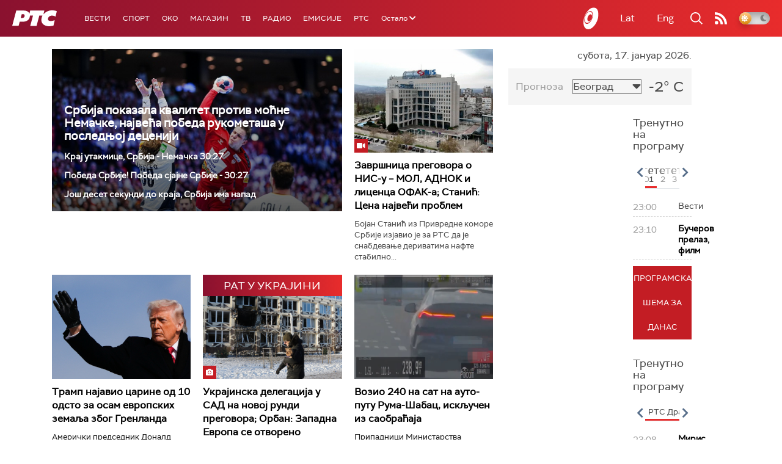

--- FILE ---
content_type: text/html;charset=UTF-8
request_url: https://www.rts.rs/ajax/epsilonScheme.jsp?itemId=&name=rts1
body_size: 335
content:






<div id="programList">
    
        <div class="programRow">
            <div class="time ColorOstalo">
                <span>23:00</span>
            </div>
            <div class="name ">
                
                
                    <span style="">Вести</span>
                
            </div>
        </div>
    
        <div class="programRow">
            <div class="time ColorOstalo">
                <span>23:10</span>
            </div>
            <div class="name current">
                
                    <a href="/tv/rts1/5864941/bucerov-prelaz.html">
                        <span style="">Бучеров прелаз, филм</span>
                    </a>
                
                
            </div>
        </div>
    
</div>

<div class="programListFull">
    <a href="/tv/rts1/broadcast.html"> 
        Програмска шема за данас
    </a>
</div>

--- FILE ---
content_type: text/html;charset=UTF-8
request_url: https://www.rts.rs/ajax/epsilonScheme.jsp?itemId=&name=radio-beograd-1
body_size: 301
content:






<div id="programList">
    
        <div class="programRow">
            <div class="time ColorOstalo">
                <span>22:30</span>
            </div>
            <div class="name ">
                
                
                    <span style="">РБ1, Без речи</span>
                
            </div>
        </div>
    
        <div class="programRow">
            <div class="time ColorOstalo">
                <span>23:00</span>
            </div>
            <div class="name current">
                
                
                    <span style="">РБ1, Радиотека</span>
                
            </div>
        </div>
    
</div>

<div class="programListFull">
    <a href="/radio/radio-beograd-1/broadcast.html"> 
        Програмска шема за данас
    </a>
</div>

--- FILE ---
content_type: text/html; charset=utf-8
request_url: https://www.google.com/recaptcha/api2/aframe
body_size: 269
content:
<!DOCTYPE HTML><html><head><meta http-equiv="content-type" content="text/html; charset=UTF-8"></head><body><script nonce="wdQT5fUQUI2f9XMw6kH4Xg">/** Anti-fraud and anti-abuse applications only. See google.com/recaptcha */ try{var clients={'sodar':'https://pagead2.googlesyndication.com/pagead/sodar?'};window.addEventListener("message",function(a){try{if(a.source===window.parent){var b=JSON.parse(a.data);var c=clients[b['id']];if(c){var d=document.createElement('img');d.src=c+b['params']+'&rc='+(localStorage.getItem("rc::a")?sessionStorage.getItem("rc::b"):"");window.document.body.appendChild(d);sessionStorage.setItem("rc::e",parseInt(sessionStorage.getItem("rc::e")||0)+1);localStorage.setItem("rc::h",'1768688670608');}}}catch(b){}});window.parent.postMessage("_grecaptcha_ready", "*");}catch(b){}</script></body></html>